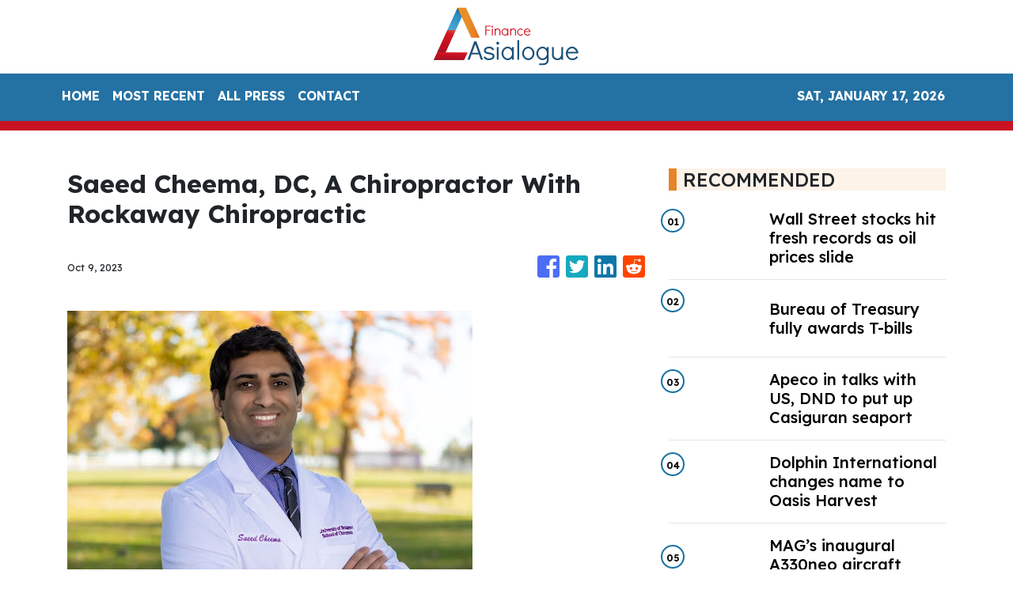

--- FILE ---
content_type: text/html
request_url: https://finance.asialogue.com/news/saeed-cheema-dc-a-chiropractor-with-rockaway-chiropractic/452152
body_size: 2895
content:
<!DOCTYPE html>
<html lang="en">
  <head>
    <meta charset="utf-8" />
    <title>Finance - Asialogue</title>
    <base href="/" />
    <meta
      name="title"
      content="From then to now, Asialogue curate Asian-oriented world news chronologically to paint a complete picture of events that matter."
    />
    <meta
      name="description"
      content="AsiaLogue delivers breaking headlines linking to news websites all around the world including commentary and analysis from an experienced team of editors and columnists."
    />
    <meta name="viewport" content="width=device-width, initial-scale=1" />
    <link rel="icon" type="image/x-icon" href="favicon.ico" />

    <meta name="title" content="Finance - Asialogue" />
    <meta
      name="description"
      content="From then to now, Asialogue curate Asian-oriented world news chronologically to paint a complete picture of events that matter."
    />
    
    <meta property="og:title" content="Finance - Asialogue" />
    <meta
      property="og:description"
      content="From then to now, Asialogue curate Asian-oriented world news chronologically to paint a complete picture of events that matter."
    />
    <meta property="og:image" content="assets/img/logo.png" />
    <meta property="article:publisher" content="Asialogue" />
    <meta property="article:author" content="Asialogue" />
    <meta property="twitter:card" content="summary" />
    <meta property="twitter:title" content="Finance - Asialogue" />
    <meta
      property="twitter:description"
      content="From then to now, Asialogue curate Asian-oriented world news chronologically to paint a complete picture of events that matter."
    />
    <meta property="twitter:image" content="assets/img/logo.png" />

    <!-- Google Analytics -->
    <script>
      (function (i, s, o, g, r, a, m) {
        i['GoogleAnalyticsObject'] = r;
        (i[r] =
          i[r] ||
          function () {
            (i[r].q = i[r].q || []).push(arguments);
          }),
          (i[r].l = 1 * new Date());
        (a = s.createElement(o)), (m = s.getElementsByTagName(o)[0]);
        a.async = 1;
        a.src = g;
        m.parentNode.insertBefore(a, m);
      })(window, document, 'script', 'https://www.google-analytics.com/analytics.js', 'ga');
      ga('create', 'UA-93857607-50', 'auto');
      ga('send', 'pageview');
    </script>
  <link rel="stylesheet" href="styles.0a39e096fc8a8c51fdd9.css"></head>
  <body>
    <app-root></app-root>
  <script src="runtime-es2015.e2beac974ab2cbc42cae.js" type="module"></script><script src="runtime-es5.e2beac974ab2cbc42cae.js" nomodule defer></script><script src="polyfills-es5.341d48ffc88eaeae911d.js" nomodule defer></script><script src="polyfills-es2015.95bb65e853d2781ac3bd.js" type="module"></script><script src="scripts.e8829ccd3ea7681ddc31.js" defer></script><script src="main-es2015.487a2015bc4fa8a8b2ea.js" type="module"></script><script src="main-es5.487a2015bc4fa8a8b2ea.js" nomodule defer></script></body>
</html>
